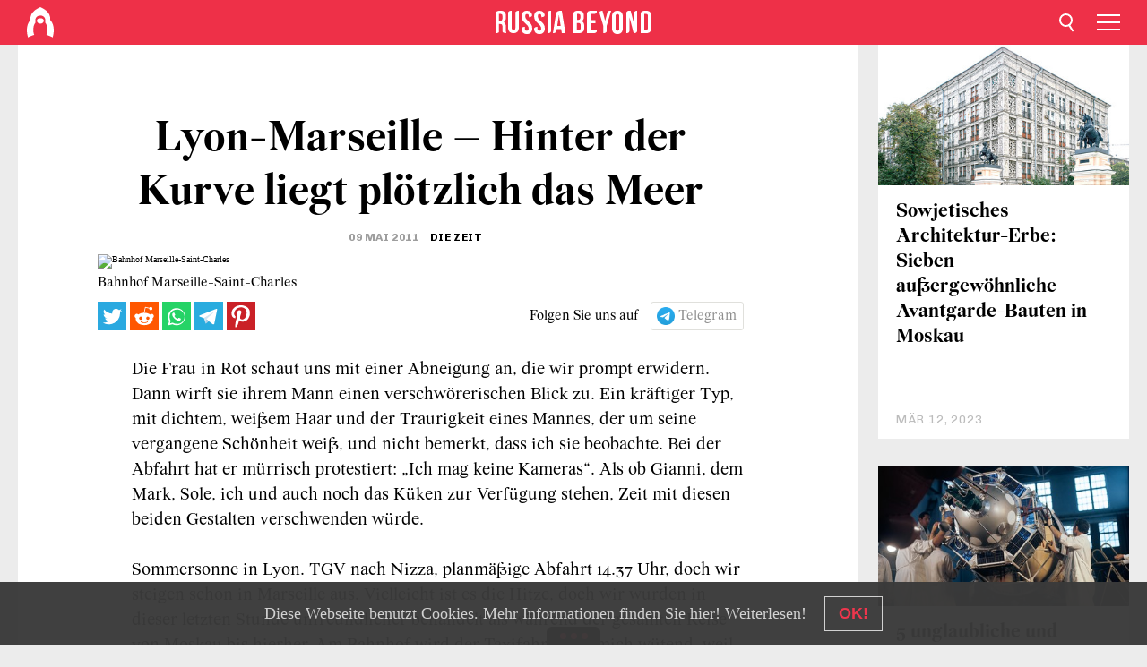

--- FILE ---
content_type: text/html; charset=UTF-8
request_url: https://de.rbth.com/articles/2011/05/09/lyon-marseille_hinter_der_kurve_liegt_ploetzlich_das_meer_06703
body_size: 9778
content:
<!DOCTYPE html><html lang="de-DE" prefix="og: http://ogp.me/ns#"><head><meta charset="UTF-8"/><meta name="apple-mobile-web-app-capable" content="no"/><meta name="format-detection" content="telephone=yes"/><meta name="viewport" content="width=device-width, initial-scale=1.0, user-scalable=yes" /><meta name="HandheldFriendly" content="true"/><meta name="MobileOptimzied" content="width"/><meta http-equiv="cleartype" content="on"/><meta name="navigation" content="tabbed" /><title>Lyon-Marseille – Hinter der Kurve liegt plötzlich das Meer - Russia Beyond DE</title><link rel="icon" href="/favicon.ico" type="image/x-icon" sizes="any"/><link rel="icon" href="/favicon.svg" type="image/svg+xml" /><meta property="og:site_name" content="Russia Beyond DE" /><meta property="twitter:site" content="Russia Beyond DE" /><meta name="description" content="" /><meta property="og:url" content="https://de.rbth.com/articles/2011/05/09/lyon-marseille_hinter_der_kurve_liegt_ploetzlich_das_meer_06703" ><meta property="og:type" content="article"><meta property="og:title" content="Lyon-Marseille – Hinter der Kurve liegt plötzlich das Meer"/><meta property="og:description" content=""/><meta property="article:tag" content="moskau"><meta property="article:tag" content="reisen"><meta property="article:tag" content="lisabon"><meta property="article:section" content=""/><meta property="article:published_time" content="Mai 09, 2011"/><meta property="article:modified_time" content="Aug 10, 2016"/><meta property="article:author" content="Die Zeit" /><meta name="author" content="Die Zeit" /><meta name="twitter:title" content="Lyon-Marseille – Hinter der Kurve liegt plötzlich das Meer"/><meta name="twitter:description" content=""/><meta property="og:image" content="https://mf.b37mrtl.ru/rbthmedia/images/assetsimages/2011-040506/big/Saint-Charles-b.jpg"/><meta property="og:image:type" content="image/jpeg" /><meta property="og:image:width" content="850"><meta property="og:image:height" content="478"><meta name="twitter:card" content="summary_large_image"/><meta name="twitter:image" content="https://mf.b37mrtl.ru/rbthmedia/images/assetsimages/2011-040506/big/Saint-Charles-b.jpg" /><meta property="og:locale" content="de_DE"><meta property="fb:app_id" content="298318690354684"/><meta property="fb:pages" content="177442312267533" /><meta name="twitter:site" content="@rbth_de"/><meta name="twitter:domain" content="de.rbth.com"/><meta name="google-site-verification" content="nypZy-AcrX7yig8kFK2R2_oVGMywzZCWyw8HVkk_GAY" /><link rel="stylesheet" href="https://cdni.rbth.com/rbth/view/css/news_view.css?v=315661400041232335348989"/><link rel="stylesheet" href="https://cdni.rbth.com/rbth/view/css/sharing.css?v=4240"/><link rel="stylesheet" href="https://cdni.rbth.com/rbth/view/css/explainer.css?v=12"/><!-- START GLOBAL LANG --><script>
            window.rbthConf = window.rbthConf || {};
            window.rbthConf.lang = window.rbthConf.lang || null;
            window.rbthConf.lang = 'de';
            window.rbthConf.url = window.rbthConf.url || null;
            window.rbthConf.url = 'https://' +  window.rbthConf.lang + '.rbth.com';
        </script><!-- END GLOBAL LANG --><script type='text/javascript'>var _sf_startpt=(new Date()).getTime();</script><link rel="stylesheet" href="https://cdni.rbth.com/rbth/view/css/cookies.css"><script>window.yaContextCb = window.yaContextCb || []</script><script src="https://yandex.ru/ads/system/context.js" async></script><style media="screen">
        .adfox-banner-slot > div[id^="adfox_"]:not(:empty) > div {
            margin: 15px auto;
        }

        .adfox-banner-slot > div[id^="adfox_"]:empty {
            display: none;
        }
    </style><!-- Yandex.Metrika counter --><script type="text/javascript" >
   (function(m,e,t,r,i,k,a){m[i]=m[i]||function(){(m[i].a=m[i].a||[]).push(arguments)};
   m[i].l=1*new Date();k=e.createElement(t),a=e.getElementsByTagName(t)[0],k.async=1,k.src=r,a.parentNode.insertBefore(k,a)})
   (window, document, "script", "https://mc.yandex.ru/metrika/tag.js", "ym");

   ym(88818345, "init", {
        clickmap:true,
        trackLinks:true,
        accurateTrackBounce:true,
        webvisor:true
   });
</script><noscript><div><img src="https://mc.yandex.ru/watch/88818345" style="position:absolute; left:-9999px;" alt="" /></div></noscript><!-- /Yandex.Metrika counter --><!-- Yandex.Metrika counter --><script type="text/javascript" >
   (function(m,e,t,r,i,k,a){m[i]=m[i]||function(){(m[i].a=m[i].a||[]).push(arguments)};
   m[i].l=1*new Date();k=e.createElement(t),a=e.getElementsByTagName(t)[0],k.async=1,k.src=r,a.parentNode.insertBefore(k,a)})
   (window, document, "script", "https://mc.yandex.ru/metrika/tag.js", "ym");

   ym(88818503, "init", {
        clickmap:true,
        trackLinks:true,
        accurateTrackBounce:true,
        webvisor:true
   });
</script><noscript><div><img src="https://mc.yandex.ru/watch/88818503" style="position:absolute; left:-9999px;" alt="" /></div></noscript><!-- /Yandex.Metrika counter --></head><body><script type="application/ld+json">
        {
            "@context": "http://schema.org",
            "@type": "Organization",
            "url": "https://de.rbth.com",
            "logo": "https://de.rbth.com/rbth/img/logo/png/60x60_red.png",
            "name": "Russia Beyond",
            "legalName": "Autonomous Non-profit Organization \"TV-Novosti\"",
            "sameAs": [
                "http://www.facebook.com/russiabeyond",
                "https://twitter.com/russiabeyond",
                "https://www.youtube.com/user/RBTHvideo",
                "https://www.instagram.com/russiabeyond/",
                "https://zen.yandex.ru/russiabeyond"
            ],
            "potentialAction": {
                "@type": "SearchAction",
                "target": "https://de.rbth.com/search?q={search_term_string}",
                "query-input": "required name=search_term_string"
            }
        }
    </script><script type="application/ld+json">
        {
            "@context": "http://schema.org",
            "@type": "BreadcrumbList",
            "itemListElement": [
                                                        {
                        "@type": "ListItem",
                        "position": 1,
                        "name": "Main",
                        "item": "https://de.rbth.com"
                    }
                                                        ,                    {
                        "@type": "ListItem",
                        "position": 2,
                        "name": "",
                        "item": "https://de.rbth.com"
                    }
                                                        ,                    {
                        "@type": "ListItem",
                        "position": 3,
                        "name": "Lyon-Marseille – Hinter der Kurve liegt plötzlich das Meer",
                        "item": "https://de.rbth.com/articles/2011/05/09/lyon-marseille_hinter_der_kurve_liegt_ploetzlich_das_meer_06703"
                    }
                                                ]
        }
    </script><script type="application/ld+json">
    {
        "@context": "http://schema.org",
        "@type": "Article",
        "mainEntityOfPage": {
            "@type": "WebPage",
            "@id": "https://de.rbth.com/articles/2011/05/09/lyon-marseille_hinter_der_kurve_liegt_ploetzlich_das_meer_06703"
        },
        "headline": "Lyon-Marseille – Hinter der Kurve liegt plötzlich das Meer",
        "image": [{
            "@type": "ImageObject",
            "url": "https://mf.b37mrtl.ru/rbthmedia/images/assetsimages/2011-040506/big/Saint-Charles-b.jpg",
            "height": 576,
            "width": 1024
        }],
                        "author":
                    [
                                    {
                        "@type": "Person",
                        "name": "Die Zeit"
                    }                            ],
                "datePublished": "2026-01-25T18:03:13+03:00",
        "dateModified": "2026-01-25T18:03:13+03:00",
        "publisher": {
            "@type": "Organization",
            "name": "Russia Beyond",
            "logo": {
                "@type": "ImageObject",
                "url": "https://de.rbth.com/rbth/img/logo/png/60x60_red.png"
            }
        },
        "description": ""
    }
    </script><div class="layout"><div class="layout__wrapper"><header class="layout__header"><div class="header" id="app-header"><div class="header__wrapper"><div class="header__logo"><div class="logo"><div class="logo__cover logo__cover_header"><a href="/"></a></div><div class="logo__content logo__content_header"><a href="/"></a></div></div></div><div class="header__langs"><div class="buttons"><div class="buttons__langs-menu buttons__langs-menu_header">
                Deutsch
            </div></div><div class="nav"><div class="nav__wrapper nav__wrapper_langs_header"><ul class="nav__row nav__row_langs_header"><li class="nav__item nav__item_langs_header"><a href="https://id.rbth.com">Bahasa Indonesia</a></li><li class="nav__item nav__item_langs_header"><a href="https://de.rbth.com">Deutsch</a></li><li class="nav__item nav__item_langs_header"><a href="https://www.rbth.com">English</a></li><li class="nav__item nav__item_langs_header"><a href="https://es.rbth.com">Español</a></li><li class="nav__item nav__item_langs_header"><a href="https://fr.rbth.com">Français</a></li><li class="nav__item nav__item_langs_header"><a href="https://hr.rbth.com">Hrvatski</a></li><li class="nav__item nav__item_langs_header"><a href="https://it.rbth.com">Italiano</a></li><li class="nav__item nav__item_langs_header"><a href="https://br.rbth.com">Português</a></li><li class="nav__item nav__item_langs_header"><a href="https://si.rbth.com">Slovenščina</a></li><li class="nav__item nav__item_langs_header"><a href="https://kr.rbth.com">Korean</a></li><li class="nav__item nav__item_langs_header"><a href="https://jp.rbth.com">日本語</a></li><li class="nav__item nav__item_langs_header"><a href="https://bg.rbth.com">Български</a></li><li class="nav__item nav__item_langs_header"><a href="https://mk.rbth.com">Македонски</a></li><li class="nav__item nav__item_langs_header"><a href="https://rs.rbth.com">Српски</a></li><li class="nav__item nav__item_langs_header"><a href="https://ru.rbth.com">По-русски</a></li></ul></div></div></div><div class="header__nav">    <div class="nav">
        <ul class="nav__row nav__row_header">
                    <li class="nav__item nav__item_header">
                <a href="/wirtschaft">
                    Wirtschaft
                </a>
            </li>
                    <li class="nav__item nav__item_header">
                <a href="/wissen-und-technik">
                    Wissen und Technik
                </a>
            </li>
                    <li class="nav__item nav__item_header">
                <a href="/geschichte">
                    Geschichte
                </a>
            </li>
                    <li class="nav__item nav__item_header">
                <a href="/kultur">
                    Kultur
                </a>
            </li>
                    <li class="nav__item nav__item_header">
                <a href="/lifestyle">
                    Lifestyle
                </a>
            </li>
                    <li class="nav__item nav__item_header">
                <a href="/reisen">
                    Reise
                </a>
            </li>
                    <li class="nav__item nav__item_header">
                <a href="/russische-kueche">
                    Russische Küche
                </a>
            </li>
                    <li class="nav__item nav__item_header">
                <a href="/bildung">
                    Bildung
                </a>
            </li>
                </ul>
    </div>
</div></div></div></header><div class="layout__content"><div class="control-width control-width_padding"><div class="rows"><div class="adfox-banner-slot"><div id="adfox_166005584166917666"></div><div id="adfox_16600558884169906"></div></div><div class="rows__wrapper rows__wrapper_short-story"><div class="rows__column rows__column_short-story rows__column_short-story_left"><div class="article"><div class="article__wrapper article__wrapper_short"><div class="article__head  article__head_short"><div class="article__head-content article__head-content_short"><h1>Lyon-Marseille – Hinter der Kurve liegt plötzlich das Meer</h1><div class="article__date article__date_short"><time class="date ">
            


             09 Mai 2011

        </time></div><div class="article__author article__author_short">
                            Die Zeit
                    </div><div class="article__tags article__tags_short"><div class="tags"><div class="tags__wrapper tags__wrapper_short"></div></div></div></div><div class="article__cover article__cover_short"><img class="article__cover-image" alt="Bahnhof Marseille-Saint-Charles" src="https://mf.b37mrtl.ru/rbthmedia/images/assetsimages/2011-040506/big/Saint-Charles-b.jpg"></div></div><div class="article__copyright article__copyright_short"><p>Bahnhof Marseille-Saint-Charles</p></div><div class="social-wrapper"><div class="social-container social-container_top"
                data-buttons="twitter, reddit, whatsapp, telegram, pinterest"
                data-counters></div><div class="button-rotator" id="button-rotator" onload="return {
    text: JSON.parse('\u0022Folgen\u0020Sie\u0020uns\u0020auf\u0022'),
    links: JSON.parse('\u007B\u0022instagram\u0022\u003A\u0022\u0022,\u0022facebook\u0022\u003A\u0022https\u003A\\\/\\\/www.facebook.com\\\/RBTH.DE\u0022,\u0022telegram\u0022\u003A\u0022https\u003A\\\/\\\/t.me\\\/rbth_deu\u0022,\u0022twitter\u0022\u003A\u0022\u0022,\u0022youtube\u0022\u003A\u0022https\u003A\\\/\\\/www.youtube.com\\\/user\\\/RBTHvideo\u0022,\u0022odysee\u0022\u003A\u0022\u0022,\u0022line\u0022\u003A\u0022\u0022,\u0022zen\u0022\u003A\u0022\u0022,\u0022vk\u0022\u003A\u0022\u0022,\u0022rumble\u0022\u003A\u0022\u0022,\u0022pinterest\u0022\u003A\u0022\u0022,\u0022taringa\u0022\u003A\u0022\u0022,\u0022ok\u0022\u003A\u0022footer.social.ok.link\u0022\u007D'),
    lang: JSON.parse('\u0022de\u002DDE\u0022'),
};"></div></div><div class="article__text article__text_short"><p>Die Frau in Rot schaut uns mit einer Abneigung an, die 
wir prompt erwidern. Dann wirft sie ihrem Mann einen verschw&ouml;rerischen 
Blick zu. Ein kr&auml;ftiger Typ, mit dichtem, wei&szlig;em Haar und der 
Traurigkeit eines Mannes, der um seine vergangene Sch&ouml;nheit wei&szlig;, und 
nicht bemerkt, dass ich sie beobachte. Bei der Abfahrt hat er m&uuml;rrisch 
protestiert: &bdquo;Ich mag keine Kameras&ldquo;. Als ob Gianni, dem Mark, Sole, ich
 und auch noch das K&uuml;ken zur Verf&uuml;gung stehen, Zeit mit diesen beiden 
Gestalten verschwenden w&uuml;rde.</p><div class="entry-content serendipity_entry_body"><br />
Sommersonne in Lyon. TGV nach Nizza, planm&auml;&szlig;ige Abfahrt 14.37 Uhr, doch 
wir steigen schon in Marseille aus. Vielleicht ist es die Hitze, doch 
wir wurden in dieser letzten Stunde unfreundlicher behandelt als w&auml;hrend
 der gesamten Reise von Moskau bis hierher. Am Bahnhof wird der 
Taxifahrer auf mich w&uuml;tend, weil ich es gewagt habe, unser Gep&auml;ck aus 
seinem Kofferraum zu entladen, statt mir zu danken. Ein Bahnangestellter
 fordert uns auf, im Bahnhof nicht zu filmen. Ein junges Paar, das auf 
unseren reservierten Pl&auml;tzen sitzt, bewegt sich nicht von der Stelle. Um
 seine Weigerung zu rechtfertigen, tr&auml;gt er, der ein wenig Marks K&uuml;ken 
&auml;hnelt, den Syllogismus des engstirnigen Reisenden vor: &bdquo;Jemand hat 
unsere Pl&auml;tze belegt und wir haben eure belegt. Beschwert euch bei 
denen, die unsere Pl&auml;tze eingenommen haben&ldquo;.<br /><br />
Mit einem L&auml;cheln und meinen besten Franz&ouml;sischkenntnissen versuche ich 
ihm klar zu machen, dass es so nicht funktioniert. Das sind unsere 
Pl&auml;tze, der Zug ist voll, au&szlig;erdem m&uuml;ssen wir alle zusammen arbeiten. Um
 nicht allzu f&ouml;rmlich zu sein, f&uuml;ge ich noch hinzu: &bdquo;Verstehen Sie doch,
 wir kommen aus Moskau ...&ldquo;. Und er trocken: &bdquo;Ist mir doch egal, woher 
Sie kommen.&ldquo; Nun ja, solche Dinge sagt man alten Reisef&uuml;chsen, wie wir 
es sind, nun mal nicht. Ich &uuml;bergebe den Fall an Soledad, die nur drauf 
gewartet hat, zum Angriff &uuml;berzugehen: Nach f&uuml;nf Minuten sind die Pl&auml;tze
 frei. Vor dem Zugschaffner w&uuml;nsche ich dem sich zur&uuml;ckziehenden 
Thronr&auml;uber noch &bdquo;Bon voyage&ldquo;. &bdquo;Vous aussi&ldquo;, antwortet er. Aber man 
sieht, dass er sich nicht freut, sondern eher besorgt ist. In diesem 
Moment wirft seine Freundin ihm einen Blick zu: &bdquo;Feigling!&ldquo;<br /><br />
Man darf diesen Vorfall jedoch nicht &uuml;berbewerten, um dann seine 
Schl&uuml;sse zu ziehen. Die ersten 24 Stunden in Frankreich haben uns schon 
viele Annehmlichkeiten und &Uuml;berraschungen beschert. Les Halles Paul 
Bocuse, Tempel der Gastronomie (am Montagvormittag geschlossen)! 
Croix-Rousse, das Stadtviertel der alten Seidenweber (heruntergelassene 
Rolll&auml;den)! Die Brasserie &bdquo;Le Sud&ldquo;, unweit der Rhone, die gestern Abend 
sofort zum besten Restaurant der zweiten Woche auserkoren wurde! <br /><br />
Wir sind lange hinter Soledad gelaufen, die zu den acht bereits 
genannten Rollen noch drei weitere &uuml;bernommen hat: GPS-Navigator, Sherpa
 und Fotografin. Ein Training der unteren Glieder war dringend notwendig
 (die oberen Glieder sind dank des Kofferwerfens in den Zug, demn&auml;chst 
auch eine olympische Sportart, ausreichend trainiert). Um die 
Mittagszeit kommt auf einem Spielplatz auch das K&uuml;ken ins Spiel. Im 
Hinblick auf unser Endziel Lissabon haben wir Mark ein spektakul&auml;res 
Finale vorgeschlagen: Zun&auml;chst lassen wir das K&uuml;ken (selbstverst&auml;ndlich 
mit Rettungsring) im Ozean schwimmen, dann feuern wir es in die Luft und
 schauen zu, wie es mit dem Fallschirm sanft herunterfliegt. &bdquo;Non il mio
 pulcino&ldquo; (zu Deutsch &bdquo;Nicht mit meinem K&uuml;ken&ldquo;) hat Herr Sp&ouml;rrle streng 
geantwortet.<br /><br />
Der TGV rast, der Nachmittag r&uuml;ckt vor, das unfreundliche Paar hat die 
Pl&auml;tze gewechselt (vielleicht, um uns besser zu beobachten?). W&auml;hrend 
wir drei schreiben, schneidet Gianni unseren neuen Videoblog. Heute 
werdet ihr eine Studie &uuml;ber die Wichtigkeit des J&auml;ckchens f&uuml;r die 
&Auml;sthetik italienischer Touristen und vielleicht eine Bemerkung zur 
&bdquo;Dromomanie&ldquo; sehen &ndash; der Zwang, sich st&auml;ndig zu bewegen, zu rennen und 
weiterzufahren (ein Psychiater, der unsere Blogs liest, und sich wohl 
Sorgen um uns macht, hat uns drauf aufmerksam gemacht). Dromomanie! Sie 
ist der Grund daf&uuml;r, dass wir von Moskau bis nach S&uuml;dfrankreich gereist 
sind. Und von hier aus hoffen wir, hinter einer Kurve, pl&ouml;tzlich das 
Meer zu sehen.<br /><br />
Am Bahnhof Marseille-Saint-Charles gibt es nat&uuml;rlich kein Meer. Doch der
 Wind tr&auml;gt seinen Duft und das ist doch schon mal etwas. <br /><br />
(Deutsche &Uuml;bersetzung: Soledad Ugolinelli)
                           </div><p class="article__text-copyright">
                Alle Rechte vorbehalten. Rossijskaja Gaseta, Moskau, Russland
            </p></div><div class="article__tags-trends article__tags-trends_short"><a href="/tag/moskau">
                    moskau
                </a><a href="/tag/reisen">
                    reisen
                </a><a href="/tag/lisabon">
                    lisabon
                </a><a href="/blogs">
                Blogs
            </a></div><div class="social-container"
                data-buttons="twitter, reddit, whatsapp, telegram, pinterest"
                data-counters></div><script src="https://cdni.rbth.com/rbth/view/sharing.min.js?v=3"></script><div class="article__text article__text_short"><script src="https://code.jquery.com/jquery-3.3.1.min.js"></script><div class="subscribe"><div class="subscribe__header"><p class="header-title">Abonnieren Sie</p><p class="header-subtitle">unseren kostenlosen Newsletter!</p></div><div class="subscribe__content"><p id="sub-email-label" class="content-text">Erhalten Sie die besten Geschichten der Woche direkt in Ihren Posteingang!</p><form class="subscribe__form js-subscribe-form"><div class="subscribe__input-fields"><input class="subscribe__form-input js-subscribe-email" type="email" value="" placeholder="Tragen Sie Ihre E-Mail Adresse ein" required="" aria-labelledby="sub-email-label"/><input class="subscribe__form-submit" type="submit" value="Bestellen"></div></form></div></div><script>
    (function () {
        var $subscribe = $('.subscribe');
        var $form = $('.js-subscribe-form');
        var $completeButton = $('.subscribe__form-complete');

        function validateEmail(email) {
            var re = /^(([^<>()[\]\\.,;:\s@\"]+(\.[^<>()[\]\\.,;:\s@\"]+)*)|(\".+\"))@((\[[0-9]{1,3}\.[0-9]{1,3}\.[0-9]{1,3}\.[0-9]{1,3}\])|(([a-zA-Z\-0-9]+\.)+[a-zA-Z]{2,}))$/;
            return re.test(email);
        }

        if (!$form.length) {
            return;
        }

        var initFormSubmit = function () {
            $form.on('submit', function (event) {
                event.preventDefault();
                $form = $(this);
                var $email = $form.find('.js-subscribe-email');
                var isWeekly = true, isDaily = false;
                var lng = 'de-DE';

                if (['pt-BR', 'es-ES', 'fr-FR', 'sr-RS', 'sl-SI'].includes(lng)) {
                    isWeekly = $form.find('#mailingWeekly').is(':checked');
                    isDaily = $form.find('#mailingDaily').is(':checked');
                }

                if(!validateEmail($email)) {
                    if (isWeekly) {
                        $.ajax({
                            type: "GET",
                            dataType: "json",
                            url: 'https://subscribe.rbth.com/subscribe/e663c4a2-ba84-4a4e-881e-5f5a809390b1/' + $email.val() + '?_t=' + (new Date()).getTime(),
                            success: function () {
                                $subscribe.addClass('subscribe_complete');
                                $subscribe.html('<div class="subscribe__header"><p class="header-title">Fast abgeschlossen...</p></div><div class="subscribe__content"><p class="content-text">Klicken Sie bitte auf den Link in unserer Mail in Ihrem Postfach.</p><form class="subscribe__form js-subscribe-finished"><input class="subscribe__form-complete" type="submit" value="OK" /></form></div>')
                            },
                            error: function() {
                                $email.val('');
                                alert('An unknown error occurred. Try later.');
                            }
                        });
                    }
                    if (isDaily) {
                        $.ajax({
                            type: "GET",
                            dataType: "json",
                            url: 'https://subscribe.rbth.com/subscribe//' + $email.val() + '?_t=' + (new Date()).getTime(),
                            success: function () {
                                $subscribe.addClass('subscribe_complete');
                                $subscribe.html('<div class="subscribe__header"><p class="header-title">Fast abgeschlossen...</p></div><div class="subscribe__content"><p class="content-text"></p><form class="subscribe__form js-subscribe-finished"><input class="subscribe__form-complete" type="submit" value="OK" /></form></div>')
                            },
                            error: function() {
                                $email.val('');
                                alert('An unknown error occurred. Try later.');
                            }
                        });
                    }
                }
            });

        };
        initFormSubmit();

        $completeButton.on('click', function (evt) {
            evt.preventDefault();
            evt.window.location.reload();
        });
    }());
</script></div><div class="follows-channel" id="banner-rotator" onload="return {
            text: JSON.parse('\u007B\u0022instagram\u0022\u003A\u0022\u0022,\u0022facebook\u0022\u003A\u0022\u0022,\u0022telegram\u0022\u003A\u0022\u0022,\u0022twitter\u0022\u003A\u0022\u0022,\u0022odysee\u0022\u003A\u0022\u0022,\u0022line\u0022\u003A\u0022\u0022,\u0022zen\u0022\u003A\u0022\u0022,\u0022vk\u0022\u003A\u0022\u0022,\u0022rumble\u0022\u003A\u0022\u0022,\u0022pinterest\u0022\u003A\u0022\u0022,\u0022taringa\u0022\u003A\u0022\u0022\u007D'),
            links: JSON.parse('\u007B\u0022instagram\u0022\u003A\u0022\u0022,\u0022facebook\u0022\u003A\u0022https\u003A\\\/\\\/www.facebook.com\\\/RBTH.DE\u0022,\u0022telegram\u0022\u003A\u0022https\u003A\\\/\\\/t.me\\\/rbth_deu\u0022,\u0022twitter\u0022\u003A\u0022\u0022,\u0022odysee\u0022\u003A\u0022\u0022,\u0022line\u0022\u003A\u0022\u0022,\u0022zen\u0022\u003A\u0022\u0022,\u0022vk\u0022\u003A\u0022\u0022,\u0022rumble\u0022\u003A\u0022\u0022,\u0022pinterest\u0022\u003A\u0022\u0022,\u0022taringa\u0022\u003A\u0022\u0022\u007D'),
            linkText: JSON.parse('\u007B\u0022instagram\u0022\u003A\u0022\u0022,\u0022facebook\u0022\u003A\u0022\u0022,\u0022telegram\u0022\u003A\u0022\u0022,\u0022twitter\u0022\u003A\u0022\u0022,\u0022odysee\u0022\u003A\u0022\u0022,\u0022line\u0022\u003A\u0022\u0022,\u0022zen\u0022\u003A\u0022\u0022,\u0022vk\u0022\u003A\u0022\u0022,\u0022rumble\u0022\u003A\u0022\u0022,\u0022pinterest\u0022\u003A\u0022\u0022,\u0022taringa\u0022\u003A\u0022\u0022\u007D'),
            lang: JSON.parse('\u0022de\u002DDE\u0022')
        };"></div><div class="adfox-banner-slot"><div id="adfox_166005600543321220"></div></div><div class="article__next-article"><div id="app-infinity-scroll-article"></div><div class="next-article-loading"></div><script>
      var currentArticleId = '103100000000001000008303';
  </script></div></div></div><script src="https://cdni.rbth.com/rbth/view/explainer.min.js"></script></div><div class="rows__column rows__column_short-story rows__column_short-story_right"><div class="adfox-banner-slot"><div id="adfox_166005598078458837"></div></div><div id="app-important-news"></div></div></div></div></div></div><script src="https://code.jquery.com/jquery-3.3.1.min.js"></script><script>
    window.subscribe = window.subscribe || {};
    window.subscribe = {
        'tr': {
            'lang': 'de-DE',
            'title': 'Abonnieren Sie',
            'subtitle': "unseren kostenlosen Newsletter!",
            'text': "",
            'placeholder': 'Tragen Sie Ihre E-Mail Adresse ein',
            'button': 'Bestellen',
            'completeTitle': '',
            'completeSubtitle': 'Klicken Sie bitte auf den Link in unserer Mail in Ihrem Postfach.',
            'completeButton': '',
            'mobileTitle': 'Newsletter',
            'urlw': 'e663c4a2-ba84-4a4e-881e-5f5a809390b1',
        }
    };
</script><script>
                        var footerCopyright = 'Russia Beyond ist ein Media-Projekt der Selbstständigen Nichtkommerziellen Organisation „TV-Nowosti“, 2024. © Alle Rechte vorbehalten.',
                            footerSocials = [
                                {icon: 'twitter', href: 'footer.social.twitter.link'},
                                {icon: 'youtube', href: 'https://www.youtube.com/user/RBTHvideo'},
                                {icon: 'pinterest', href: 'footer.social.pinterest.link'},
                                {icon: 'linked-in', href: 'footer.social.linked-in.link'},
                                {icon: 'rss', href: 'https://de.rbth.com/rss'},
                                {icon: 'yandex-zen', href: 'footer.social.yandex-zen.link'},
                                {icon: 'vk', href: 'footer.social.vk.link'},
                                {icon: 'telegram', href: 'https://t.me/rbth_deu'},
                                {icon: 'line', href: 'footer.social.line.link'},
                                {icon: 'rumble', href: 'footer.social.rumble.link'},
                                {icon: 'odysee', href: 'footer.social.odysee.link'},
                                {icon: 'taringa', href: 'footer.social.taringa.link'},
                                {icon: 'ok', href: 'footer.social.ok.link'},
                            ]
                    </script><style>
                        .social__link_facebook,
                        .social__link_instagram {
                            display: none !important;
                        }
                    </style><div class="layout__footer"><link rel="stylesheet" href="https://cdni.rbth.com/rbth/view/css/news_view.css?v=315661400041232335348989"/><link rel="stylesheet" href="https://cdni.rbth.com/rbth/view/css/sharing.css?v=4240"/><link rel="stylesheet" href="https://cdni.rbth.com/rbth/view/css/explainer.css?v=12"/><div id="app-footer"></div></div></div></div><script>
        function adsDesktopBillboard() {
            window.yaContextCb.push(()=>{
                Ya.adfoxCode.create({
                    ownerId: 258144,
                    containerId: 'adfox_166005584166917666',
                    params: {
                        pp: 'g',
                        ps: 'fyda',
                        p2: 'y',
                        puid1: '',
                        puid2: '',
                        puid3: '',
                        puid4: '',
                        puid5: '',
                        puid63: ''
                    }
                })
            });
        };

        function adsMobileBillboard() {
            window.yaContextCb.push(()=>{
                Ya.adfoxCode.create({
                    ownerId: 258144,
                    containerId: 'adfox_16600558884169906',
                    params: {
                        pp: 'h',
                        ps: 'fyda',
                        p2: 'y',
                        puid1: '',
                        puid2: '',
                        puid3: '',
                        puid4: '',
                        puid5: '',
                        puid63: ''
                    }
                })
            });
        };

        function adsSidebanner() {
            window.yaContextCb.push(()=>{
                Ya.adfoxCode.create({
                    ownerId: 258144,
                    containerId: 'adfox_166005598078458837',
                    params: {
                        pp: 'g',
                        ps: 'fyda',
                        p2: 'fsyt',
                        puid1: '',
                        puid2: '',
                        puid3: '',
                        puid4: '',
                        puid5: '',
                        puid63: ''
                    }
                })
            });
        };

        function adsMobileBanner() {
            window.yaContextCb.push(()=>{
                Ya.adfoxCode.create({
                    ownerId: 258144,
                    containerId: 'adfox_166005600543321220',
                    params: {
                        pp: 'h',
                        ps: 'fyda',
                        p2: 'fsyt',
                        puid1: '',
                        puid2: '',
                        puid3: '',
                        puid4: '',
                        puid5: '',
                        puid63: ''
                    }
                })
            });
        };

        var adsModeIsMobile = false;

        function changeMode(is_mobile) {
            if (adsModeIsMobile && !is_mobile) {
                adsDesktopBillboard();
                adsSidebanner();
            }
            else if (!adsModeIsMobile && is_mobile) {
                adsMobileBillboard();
                adsMobileBanner();
            }
        }

        (function() {
            var throttle = function(type, name, obj) {
                obj = obj || window;
                var running = false;
                var func = function() {
                    if (running) { return; }
                    running = true;
                    requestAnimationFrame(function() {
                        obj.dispatchEvent(new CustomEvent(name));
                        running = false;
                    });
                };
                obj.addEventListener(type, func);
            };

            throttle("resize", "optimizedResize");
        })();

        window.addEventListener("load", function(e) {
            adsModeIsMobile = window.innerWidth <= 768;
            if (adsModeIsMobile) {
                adsMobileBillboard();
                adsMobileBanner();
            }
            else {
                adsDesktopBillboard();
                adsSidebanner();
            }
        });

        window.addEventListener("optimizedResize", function(e) {
            var isMobile = e.target.outerWidth <= 768;
            changeMode(isMobile);
        });
    </script><script>
    window.addEventListener('message', function(event) {
        if (!event.data) {
            return;
        }

        if (event.data.type && event.data.type === "QUIZ_UPDATE_HEIGHT" && !!document.getElementById('quiz_' + event.data.payload.quizID)) {
            document.getElementById('quiz_' + event.data.payload.quizID).style.height = event.data.payload.height + "px";
        }

        if (event.data.type && event.data.type === "QUIZ_NEXT_QUESTION" && !!document.getElementById('quiz_' + event.data.payload.quizID)) {
            window.scrollTo(0, document.getElementById('quiz_' + event.data.payload.quizID).getBoundingClientRect().top + window.pageYOffset - 25)
        }
    }, false);
</script><div id="app-watches-post"></div><script>
            var watches = {
                nbc : {
                    url: '/nbc/',
                    publicId: '8303'
                }
            };
        </script><script>
            var categoryID = '';
        </script><script defer="defer" src="https://cdni.rbth.com/rbth/view/news_view.min.js?v=31562340004111236531721"></script><script>
            var langs = JSON.parse('[{"label":"Bahasa Indonesia","url":"https:\/\/id.rbth.com","active":false,"code":"id","withadventures":false},{"label":"Deutsch","url":"https:\/\/de.rbth.com","active":true,"code":"de","withadventures":false},{"label":"English","url":"https:\/\/www.rbth.com","active":false,"code":"www","withadventures":true},{"label":"Espa\u00f1ol","url":"https:\/\/es.rbth.com","active":false,"code":"es","withadventures":true},{"label":"Fran\u00e7ais","url":"https:\/\/fr.rbth.com","active":false,"code":"fr","withadventures":true},{"label":"Hrvatski","url":"https:\/\/hr.rbth.com","active":false,"code":"hr","withadventures":false},{"label":"Italiano","url":"https:\/\/it.rbth.com","active":false,"code":"it","withadventures":false},{"label":"Portugu\u00eas","url":"https:\/\/br.rbth.com","active":false,"code":"br","withadventures":true},{"label":"Sloven\u0161\u010dina","url":"https:\/\/si.rbth.com","active":false,"code":"si","withadventures":false},{"label":"\u65e5\u672c\u8a9e","url":"https:\/\/jp.rbth.com","active":false,"code":"jp","withadventures":false},{"label":"\u0411\u044a\u043b\u0433\u0430\u0440\u0441\u043a\u0438","url":"https:\/\/bg.rbth.com","active":false,"code":"bg","withadventures":true},{"label":"\u041c\u0430\u043a\u0435\u0434\u043e\u043d\u0441\u043a\u0438","url":"https:\/\/mk.rbth.com","active":false,"code":"mk","withadventures":false},{"label":"\u0421\u0440\u043f\u0441\u043a\u0438","url":"https:\/\/rs.rbth.com","active":false,"code":"rs","withadventures":true},{"label":"\u041f\u043e-\u0440\u0443\u0441\u0441\u043a\u0438","url":"https:\/\/ru.rbth.com","active":false,"code":"ru","withadventures":true}]')
            langs = langs.map((lang) => {
                lang.url = window.location.origin.replace(
                    /(https?:\/\/)([a-z0-9]+(?=[.]|[-]))(.*)/g,
                    '$1' + lang.code + (window.location.host === 'rbth.ru' ? '.rbth.com' : '$3')
                );

                return lang;
            });
        </script><div class="cookies__banner js-cookies-banner"><div class="cookies__banner-wrapper"><p class="cookies__banner-text">Diese Webseite benutzt Cookies. Mehr Informationen finden Sie <a href="/privacy" target="_blank">hier!</a> Weiterlesen!</p><a class="cookies__banner-button js-cookies-button">OK!</a></div></div><script src='https://cdni.rbth.com/rbth/view/cookies.min.js?v=2'></script><script type="text/javascript">
          /* CONFIGURATION START */
          var _ain = {
            id: "1354",
            postid: "https://de.rbth.com/articles/2011/05/09/lyon-marseille_hinter_der_kurve_liegt_ploetzlich_das_meer_06703",
            maincontent: "counters.content-insights.maincontent",
            title: "Lyon-Marseille – Hinter der Kurve liegt plötzlich das Meer",
            pubdate: "2011-05-09T21:35:00+04:00",
                     authors: "Die Zeit",
                                     tags: "moskau,reisen,lisabon",
                  };
          /* CONFIGURATION END */
          (function (d, s) {
            var sf = d.createElement(s);
            sf.type = 'text/javascript';
            sf.async = true;
            sf.src = (('https:' == d.location.protocol)
              ? 'https://d7d3cf2e81d293050033-3dfc0615b0fd7b49143049256703bfce.ssl.cf1.rackcdn.com'
              : 'http://t.contentinsights.com') + '/stf.js';
            var t = d.getElementsByTagName(s)[0];
            t.parentNode.insertBefore(sf, t);
          })(document, 'script');
        </script><script>(function(d, s, id) {
	        var js, fjs = d.getElementsByTagName(s)[0];
	        if (d.getElementById(id)) return;
	        js = d.createElement(s); js.id = id;
	        js.src = "//connect.facebook.net/de_DE/sdk.js#xfbml=1&appId=298318690354684&version=v2.5";
	        fjs.parentNode.insertBefore(js, fjs);
	    }(document, 'script', 'facebook-jssdk'));</script><script async src="https://cdni.rbth.com/rbth/js/pushes/notification.js?v=15"></script></body></html>